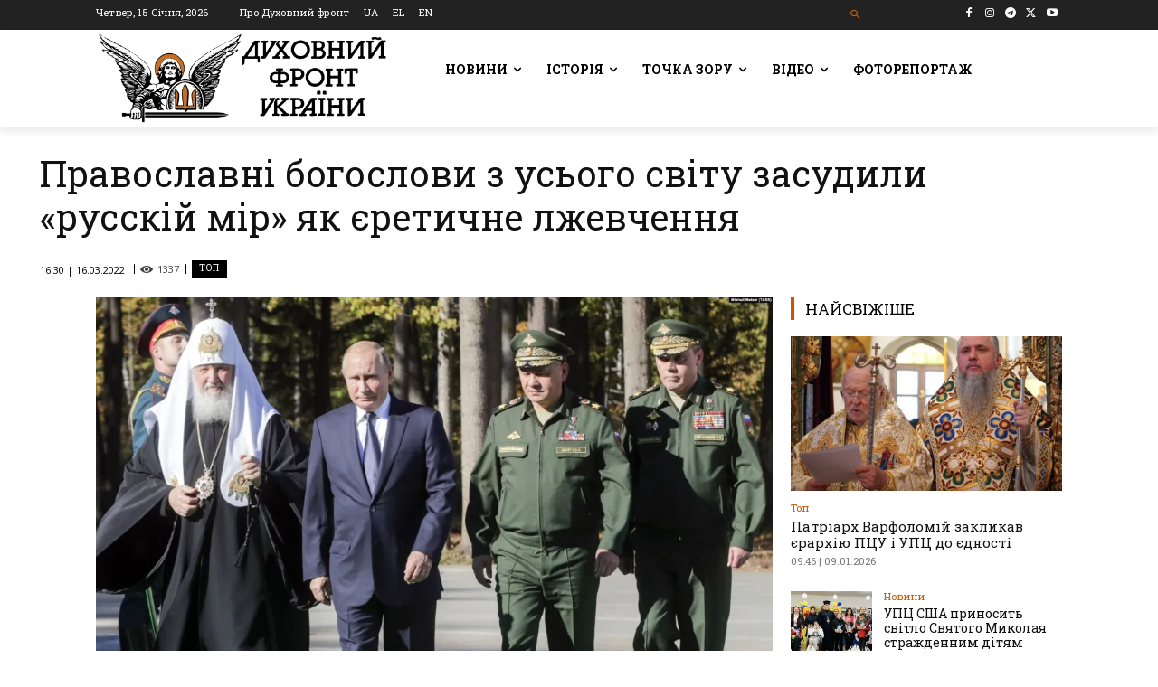

--- FILE ---
content_type: text/html; charset=UTF-8
request_url: https://df.news/wp-admin/admin-ajax.php?td_theme_name=Newspaper&v=12.7.1
body_size: -408
content:
{"89445":1337}